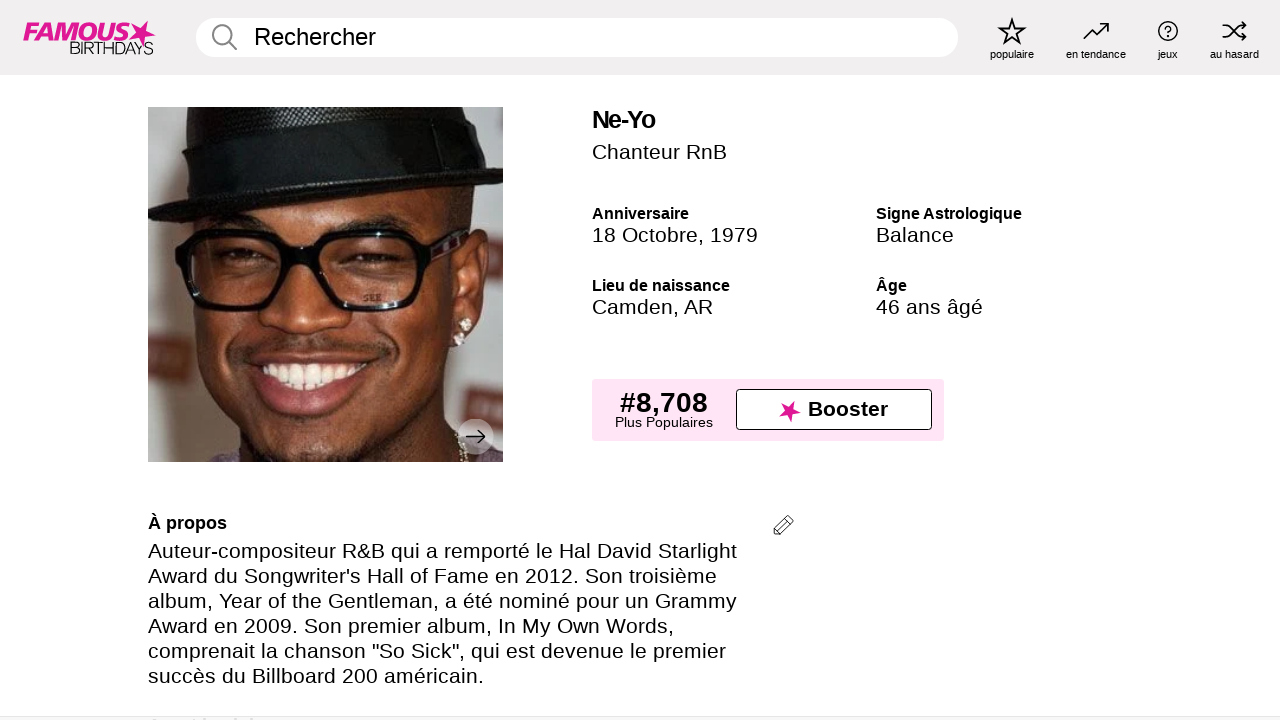

--- FILE ---
content_type: text/plain;charset=UTF-8
request_url: https://c.pub.network/v2/c
body_size: -268
content:
04ef4413-160c-4ea4-986c-779b207e1cc8

--- FILE ---
content_type: text/plain;charset=UTF-8
request_url: https://c.pub.network/v2/c
body_size: -114
content:
3fbadcf8-4e1b-43da-a205-bb96db85f6b2